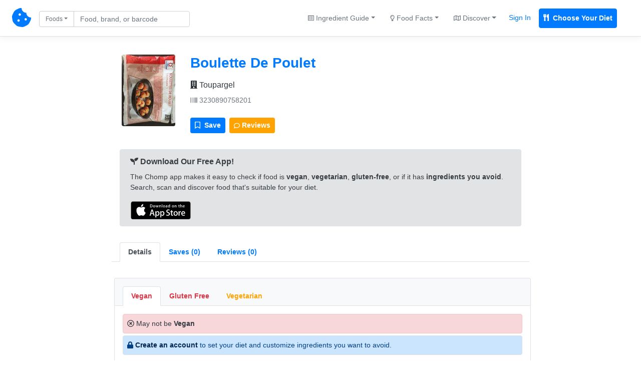

--- FILE ---
content_type: text/html; charset=UTF-8
request_url: https://chompthis.com/product/?id=237775
body_size: 9871
content:





<!doctype html>
<html lang="en">

    <head>

      <!-- Meta -->
<meta charset="utf-8">
<meta name="viewport" content="width=device-width, initial-scale=1, shrink-to-fit=no">
<meta name="description" content="Is Boulette De Poulet Vegan, Vegetarian, or Gluten-Free? We checked the ingredients and have the answer! Boulette De Poulet reviews, nutrition label, product images, allergens, trace ingredients, and more. Made by Toupargel. Barcode 3230890758201.">
<meta name="author" content="Peter Merrill">

      <!-- Title -->
      <title>Boulette De Poulet (3230890758201) - Is it Vegan, Vegetarian, or Gluten-Free? - CHOMP</title>

      <!-- Bootstrap core CSS -->
      <link href="https://chompthis.com/assets/css/bootstrap.min.css" rel="stylesheet">
      <link href="https://chompthis.com/assets/css/custom.css?v=1.3.13" rel="stylesheet">
      
            <!-- Favicons -->
      <link rel="apple-touch-icon" sizes="180x180" href="https://chompthis.com/apple-touch-icon.png">
      <link rel="icon" type="image/png" sizes="32x32" href="https://chompthis.com/favicon-32x32.png">
      <link rel="icon" type="image/png" sizes="16x16" href="https://chompthis.com/favicon-16x16.png">
      <link rel="manifest" href="https://chompthis.com/site.webmanifest">
      <link rel="mask-icon" href="https://chompthis.com/safari-pinned-tab.svg" color="#5bbad5">
      <meta name="msapplication-TileColor" content="#ffffff">
      <meta name="theme-color" content="#ffffff">
      
      <!-- Twitter -->
<meta name="twitter:card" content="summary">
<meta name="twitter:site" content="@Chomp_This_">
<meta name="twitter:creator" content="@Chomp_This_">
<meta name="twitter:title" content="Boulette De Poulet on CHOMP">
<meta name="twitter:description" content="Is Boulette De Poulet Vegan, Vegetarian, or Gluten-Free? We checked the ingredients and have the answer!">
<meta name="twitter:image" content="https://chompthis.com/api/assets/images/product/?i=323/089/075/8201/front_fr.4.200.jpg">

      <!-- Facebook -->
<meta property="og:image:width" content="512">
<meta property="og:image:height" content="512">
<meta property="og:title" content="Boulette De Poulet on CHOMP">
<meta property="og:description" content="Is Boulette De Poulet Vegan, Vegetarian, or Gluten-Free? We checked the ingredients and have the answer!">
<meta property="og:url" content="https://chompthis.com/product/?id=237775">
<meta property="og:image" content="https://chompthis.com/api/assets/images/product/?i=323/089/075/8201/front_fr.4.200.jpg">

            <script src="https://chompthis.com/assets/scripts/jquery-3.2.1.min.js"></script>

      <!-- Icons -->
      <script defer src="https://use.fontawesome.com/releases/v5.1.0/js/all.js" integrity="sha384-3LK/3kTpDE/Pkp8gTNp2gR/2gOiwQ6QaO7Td0zV76UFJVhqLl4Vl3KL1We6q6wR9" crossorigin="anonymous"></script>

      <!-- Moment.js -->
      <!--<script defer src="https://chompthis.com/assets/scripts/moment.min.js?v=1.3.13"></script>
      <script defer src="https://chompthis.com/assets/scripts/moment-timezone-with-data.min.js?v=1.3.13"></script>-->

      <!-- Google Analytics -->
      <script async src="https://www.googletagmanager.com/gtag/js?id=G-J7QJ32PQJC"></script>
      <script>
        window.dataLayer = window.dataLayer || [];
        function gtag(){dataLayer.push(arguments);}
        gtag('js', new Date());
        gtag('config', 'G-J7QJ32PQJC');
      </script>

                      
  </head>
  
    <body>

    <!-- Header -->
        <div id="up" class="d-flex flex-column flex-md-row align-items-center p-3 px-md-4 mb-0 bg-white border-bottom box-shadow">

      <nav class="nav-left my-0 mt-mb-auto">
        <a href="https://chompthis.com">
          <i class="fas fa-cookie-bite fs38"></i>
        </a>
        <a href="https://chompthis.com" class="site-name ml-2 text-dark d-sm-none">CHOMP</a>      </nav>

            <nav class="nav-left my-0 ml-md-3 ml-xs-0 mt-mb-auto">
        <div data-action="https://chompthis.com/search" class="sleek-search nav-search form-inline my-2 my-lg-0">
          <div class="row">
            <div class="input-group search-input col-12 pr-0 pt-1">
              <div class="input-group-prepend">
                <button class="btn btn-outline-secondary dropdown-toggle fs12 current-item" type="button" data-toggle="dropdown" data-target="#navdropdown" aria-haspopup="true" aria-expanded="false">Foods</button>
                                
                                
  <div id="navdropdown" class="search-options nav-dropdown dropdown-menu fs14" data-location="nav">
    <div class="dropdown-item font-weight-bold" data-source="https://chompthis.com/search" data-title="Foods" data-placeholder="Find food by name or barcode"><i class="fas fa-cookie-bite"></i> Search Foods</div>
    <div class="dropdown-item font-weight-bold" data-source="https://chompthis.com/search/list.php" data-title="Lists" data-placeholder="Search for food lists"><i class="far fa-star"></i> Search Food Lists</div>
    <div role="separator" class="dropdown-divider"></div>
    <div class="dropdown-item" data-source="https://chompthis.com/search/brand.php" data-title="Brands" data-placeholder="Search by brand"><i class="fas fa-building"></i> Search Brands</div>
    <div class="dropdown-item" data-source="https://chompthis.com/search/allergen.php" data-title="Allergens" data-placeholder="Search by allergen"><i class="fas fa-allergies"></i> Search Allergens</div>
    <!--<div class="dropdown-item" data-source="https://chompthis.com/search/keyword.php" data-title="Keywords" data-placeholder="Search by keyword"><i class="fas fa-tag"></i> Search Keywords</div>-->
    <div class="dropdown-item" data-source="https://chompthis.com/search/country.php" data-title="Countries" data-placeholder="Search by country"><i class="fas fa-flag"></i> Search Countries</div>
    <div class="dropdown-item" data-source="https://chompthis.com/search/category.php" data-title="Categories" data-placeholder="Search by category"><i class="fas fa-filter"></i> Search Categories</div>
    <div class="dropdown-item" data-source="https://chompthis.com/search/ingredient.php" data-title="Ingredients" data-placeholder="Search by ingredient"><i class="fas fa-mortar-pestle"></i> Search Ingredients</div>
    <div class="dropdown-item" data-source="https://chompthis.com/search/trace.php" data-title="Traces" data-placeholder="Search trace ingredients"><i class="fas fa-user-secret"></i> Trace Ingredients</div>
    <div class="dropdown-item" data-source="https://chompthis.com/search/vitamin.php" data-title="Vitamins" data-placeholder="Search by vitamin"><i class="fas fa-flask"></i> Search by Vitamin</div>
    <div class="dropdown-item" data-source="https://chompthis.com/search/mineral.php" data-title="Minerals" data-placeholder="Search by mineral"><i class="fas fa-tablets"></i> Search by Mineral</div>
    <div class="dropdown-item" data-source="https://chompthis.com/search/palm-oil.php" data-title="Palm Oil" data-placeholder="Search by palm oil"><i class="fas fa-gas-pump"></i> Search by Palm Oil</div>
  </div>

              </div>
              <input id="form_search_term" type="text" name="q" data-parent="nav-search" class="form-control nav-search fs14 py-1 pr-md-5 pr-xs-1" data-error="Invalid search entered." placeholder="Food, brand, or barcode">
            </div>
            <div class="search-button col-2 pl-1 pt-1 d-none">
              <button type="submit" class="btn btn-primary btn-sm btn-send search-internal py-1 fs14">
                <i class="fas fa-search fs14"></i>
              </button>
            </div>
          </div>
        </div>
      </nav>
      
              
  
  <nav class="nav-right my-0 mr-md-3 mr-xs-0 mt-mb-auto mx-sm-auto ml-3 ml-lg-auto text-center">
    <div class="trending-dropdown btn-group">
      <a class="btn btn-link text-secondary dropdown-toggle fs14" href="#" role="button" data-toggle="dropdown" data-target="#trendingdropdown" aria-haspopup="true" aria-expanded="false"><i class="far fa-list-alt fs12"></i> Ingredient Guide</a>
      <div id="trendingdropdown" class="dropdown-menu dropdown-menu-right fs14">
        <a class="dropdown-item font-weight-bold" href="/ingredient/guide.php?id=1">Vegan Guide</a>
        <a class="dropdown-item font-weight-bold" href="/ingredient/guide.php?id=2">Vegetarian Guide</a>
        <a class="dropdown-item font-weight-bold" href="/ingredient/guide.php?id=3">Gluten-Free Guide</a>
        <div role="separator" class="dropdown-divider"></div>
        <a class="dropdown-item" href="/most-common/unfriendly-ingredient.php?id=1">Top Non-Vegan Ingredients</a>
        <a class="dropdown-item" href="/most-common/unfriendly-ingredient.php?id=2">Top Non-Vegetarian Ingredients</a>
        <a class="dropdown-item" href="/most-common/unfriendly-ingredient.php?id=3">Top Non-Gluten-Free Ingredients</a>
      </div>
    </div><!--//.trending-dropdown-->
    <div class="overview-dropdown btn-group">
      <a class="btn btn-link text-secondary dropdown-toggle fs14" href="#" role="button" data-toggle="dropdown" data-target="#overviewdropdown" aria-haspopup="true" aria-expanded="false"><i class="far fa-lightbulb fs12"></i> Food Facts</a>
      <div id="overviewdropdown" class="dropdown-menu dropdown-menu-right fs14">
        <a class="dropdown-item" href="/most-common">Quick Facts</a>
        <a class="dropdown-item" href="/product/most-popular.php?n=Vegan">Popular Vegan Foods</a>
        <a class="dropdown-item" href="/product/most-popular.php?n=Vegetarian">Popular Vegetarian Foods</a>
        <a class="dropdown-item" href="/product/most-popular.php?n=Gluten Free">Popular Gluten-Free Foods</a>
        <div role="separator" class="dropdown-divider"></div>
        <a class="dropdown-item" href="/most-common/brand.php"><i class="fas fa-building"></i> Top Brands</a>
        <a class="dropdown-item" href="/most-common/allergen.php"><i class="fas fa-allergies"></i> Top Allergens</a>
        <a class="dropdown-item" href="/most-common/chosen-lifestyle.php"><i class="fas fa-briefcase-medical"></i> Popular Diets</a>
        <a class="dropdown-item" href="/most-common/keyword.php"><i class="fas fa-tag"></i> Food Keywords</a>
        <a class="dropdown-item" href="/most-common/category.php"><i class="fas fa-list-ol"></i> Food Categories</a>
        <a class="dropdown-item" href="/most-common/trace.php"><i class="fas fa-user-secret"></i> Trace Ingredients</a>
        <a class="dropdown-item" href="/most-common/lifestyle.php"><i class="fas fa-utensils"></i> Lifestyles & Diets</a>
        <a class="dropdown-item" href="/most-common/country.php"><i class="fas fa-flag"></i> Popular Countries</a>
        <a class="dropdown-item" href="/most-common/vitamin.php"><i class="fas fa-flask"></i> Common Vitamins</a>
        <a class="dropdown-item" href="/most-common/mineral.php"><i class="fas fa-tablets"></i> Common Minerals</a>
        <a class="dropdown-item" href="/most-common/palm-oil.php"><i class="fas fa-gas-pump"></i> Palm Oil Ingredients</a>
        <a class="dropdown-item" href="/most-common/unfriendly-ingredient.php"><i class="fas fa-mortar-pestle"></i> Top Banned Ingredients</a>
        <a class="dropdown-item" href="/most-common/ingredient-to-avoid.php"><i class="fas fa-ban"></i> Ingredients Users Avoid</a>
      </div>
    </div><!--//.overview-dropdown-->
    <div class="discover-dropdown btn-group">
      <a class="btn btn-link text-secondary dropdown-toggle fs14" href="#" role="button" data-toggle="dropdown" data-target="#discoverDropdown" aria-haspopup="true" aria-expanded="false"><i class="far fa-map fs12"></i> Discover</a>
      <div id="discoverDropdown" class="dropdown-menu dropdown-menu-right fs14">
        <a class="dropdown-item" href="/list/discover.php">
          <i class="far fa-star fs12"></i> Food Lists
        </a>
        <a class="dropdown-item" href="/review/discover.php">
          <i class="far fa-comment fs12"></i> Food Reviews
        </a>
      </div>
    </div><!--//.discover-dropdown-->
    <div class="btn-group">
      <a class="p-2 text-primary fs14 mr-2 sign_in" href="/account/signin.php">Sign In</a>
      <a class="p-2 text-white fs14 bg-primary border border-primary font-weight-bold rounded mr-2 register" href="/account/register.php"><i class="fas fa-utensils mr-1"></i> Choose Your Diet</a>
    </div>
  </nav>

  
      
    </div>
    
    <!-- Global site messages -->
          <div class="container-fluid site-messages d-none">
        <div class="row">
          <div class="col-12 alert alert-secondary rounded-0 account-verified mb-0 d-none"></div>
          <div class="col-12 response-container px-0 d-none"></div>
        </div>
      </div>
    
    <!-- Container -->
    <div class="container-fluid">

      <!-- Main content -->
      
<div class="row">
  <div class="row col-xs-12 col-sm-12 col-lg-10 mx-auto">

    <!-- Product page -->
    <div class="row product-page left-panel col-xs-10 col-sm-10 col-lg-10 mx-auto mt-3">

      <!-- Product card -->
      <div class="card mb-4 p-0 col-12 bg-white border-0">

        <!-- Card header -->
        <div class="card-header bg-white border-bottom-0 pb-0">
          <div class="row">
                        <div class="col-xs-12 col-sm-12 col-lg-2 py-2 text-center">
              <img class="product-image rounded" src="[data-uri]" data-src="https://chompthis.com/api/assets/images/product/?i=323/089/075/8201/front_fr.4.200.jpg" alt="Boulette De Poulet Report Card">
            </div>
            <div class="col-xs-12 col-sm-12 col-lg-10 pt-2">
            
              <!-- Product name, brands, barcode -->
              <div class="name pb-2">
                <a href="https://chompthis.com/product/?id=237775"><h3 class="mb-0 font-weight-bold">Boulette De Poulet</h3></a>
                                <div class="brand w-100 pt-3">
                  <a href="https://chompthis.com/search/brand.php?q=Toupargel" class="text-dark fs16"><i class="fas fa-building"></i> Toupargel</a>
                </div>
                                <div class="barcode w-100 pt-2"><a href="https://chompthis.com/product/?b=3230890758201" class="text-secondary fs14"><i class="fas fa-barcode"></i> 3230890758201</a></div>
              </div><!--//.name-->

              <div class="addthis_inline_share_toolbox mb-0" data-url="https://chompthis.com/product/?id=237775" data-title="Boulette De Poulet - CHOMP" data-description="Boulette De Poulet (3230890758201) Reviews - Vegan, Vegetarian, or Gluten-Free?" data-image="https://chompthis.com/api/assets/images/product/?i=323/089/075/8201/front_fr.4.200.jpg"></div><!--//.addthis-->

              <div class="row mt-3">
                <div class="col-12 mb-2 pr-0">
                  <div class="btn-toolbar" role="toolbar" aria-label="Toolbar with button groups">
                    <div class="btn-group mr-2" role="group" aria-label="First group">
                      <!-- List modal controller -->
                      <div data-toggle="modal" data-target="#boulettedepoulet3230890758201" data-controller="boulettedepoulet3230890758201" data-is-on-list="" class="list-icon-container boulettedepoulet3230890758201">
                        <button class="list-icon boulettedepoulet3230890758201 btn btn-sm btn-primary fs14 text-white" data-product-name="Boulette De Poulet" data-barcode="3230890758201">
                          <i class="far fa-bookmark mr-1 fs14"></i> <span class="icon-text fs14"> Save</span>
                        </button>
                      </div><!--//.list-icon-container-->
                    </div>
                    <div class="btn-group mr-2" role="group" aria-label="Second group">
                      <button id="open-reviews-tab" data-controls="reviews3230890758201-tab" class="btn btn-warning btn-sm fs14 font-weight-bold text-white"><i class="far fa-comment fs12"></i> Reviews</button>
                    </div>
                  </div>
                </div>
              </div>

            </div><!--//.col-10/12-->
          </div><!--//.row-->
        </div><!--//.card-header-->

        <!-- Card body -->
        <div class="card-body px-0 pt-2 pb-0 bg-white">

                                          <div class="app-promo row col-12 px-0 px-md-3 mx-auto mt-3">
    <div role="alert" class="alert alert-secondary border w-100">
      <p class="mb-2 fs15 font-weight-bold"><i class="fas fa-seedling"></i> Download Our Free App!</p>
      <p class="mb-3 fs14">The Chomp app makes it easy to check if food is <strong>vegan</strong>, <strong>vegetarian</strong>, <strong>gluten-free</strong>, or if it has <strong>ingredients you avoid</strong>. Search, scan and discover food that's suitable for your diet.</p>
      <p class="mb-0 font-weight-bold">
        <a href="https://itunes.apple.com/app/id1500216202" class="btn btn-sm pl-0 py-0"><img src="https://chompthis.com/assets/images/app/svg/app-store-badge.svg" alt="Download Chomp on the App Store" style="width:120px;"></a>
        <!--<a href="https://play.google.com/store/apps/details?id=app.chompthis.com" class="btn btn-sm pl-0 py-0"><img src="https://chompthis.com/assets/images/app/svg/google-play-badge.svg" alt="Download Chomp on Google Play" style="width:120px;"></a>-->
      </p>
    </div>
  </div><!--//.app-promo-->
          
          <ul class="nav nav-tabs px-3 pt-3" id="tabMain" role="tablist">
            <li class="nav-item"><a class="nav-link active font-weight-bold fs14" id="overview3230890758201-tab" data-toggle="tab" href="#overview3230890758201" role="tab" aria-controls="overview3230890758201" aria-selected="false">Details</a></li>
            <li class="nav-item"><a class="nav-link font-weight-bold fs14" id="lists3230890758201-tab" data-toggle="tab" href="#lists3230890758201" role="tab" aria-controls="lists3230890758201" aria-selected="false"><div class="d-none d-lg-block">Saves (0)</div><div class="sm-item">Saves (0)</div></a></li>
            <li class="nav-item"><a class="nav-link font-weight-bold fs14" id="reviews3230890758201-tab" data-toggle="tab" href="#reviews3230890758201" role="tab" aria-controls="reviews3230890758201" aria-selected="false"><div class="d-none d-lg-block">Reviews (0)</div><div class="sm-item">Reviews (0)</div></a></li>
          </ul><!--//#tabMain-->

          <div class="tab-content bg-white fs14" id="tabMainContent">

            <!-- Overview -->
            <div class="tab-pane fade active show py-3 px-3" id="overview3230890758201" role="tabpanel" aria-labelledby="overview3230890758201-tab">
              <div class="row">
                <div class="col-12 mx-1 px-0">

                                                                                                                    
                  <!-- Lifestyle tabs -->
                  <div id="lifestyles">
                    <ul class="nav nav-tabs mt-3 px-3 pt-3 bg-light border border-bottom-0 rounded-top fs14" id="tabBannedIngredients" role="tablist">
                                              
                                                                                
                                                                                
                          
                          
                          <li class="nav-item"><a class="nav-link font-weight-bold text-danger" id="vegan3230890758201-tab" data-ban-level="0" data-toggle="tab" href="#vegan3230890758201" role="tab" aria-controls="vegan3230890758201" aria-selected="false">Vegan</a></li><!--//.nav-link-->
                        
                                                                                
                                                                                
                          
                          
                          <li class="nav-item"><a class="nav-link font-weight-bold text-danger" id="gluten-free3230890758201-tab" data-ban-level="0" data-toggle="tab" href="#gluten-free3230890758201" role="tab" aria-controls="gluten-free3230890758201" aria-selected="false">Gluten Free</a></li><!--//.nav-link-->
                        
                                                                                
                                                                                
                          
                                                                                
                          <li class="nav-item"><a class="nav-link font-weight-bold text-warning" id="vegetarian3230890758201-tab" data-ban-level="1" data-toggle="tab" href="#vegetarian3230890758201" role="tab" aria-controls="vegetarian3230890758201" aria-selected="false">Vegetarian</a></li><!--//.nav-link-->
                                                                  </ul><!--//#tabBannedIngredients-->

                    <!-- Lifestyle description/banned ingredients -->
                    <div class="tab-content bg-white rounded-bottom border mb-3 fs14" id="tabBannedIngredientsContent">
                                              
                        <div class="tab-pane fade px-3" id="vegan3230890758201" role="tabpanel" aria-labelledby="vegan3230890758201-tab">

                          
                          
                          <div class="lifestyle w-100 text-secondary pt-3 pb-2">

                            
                                                                                                                            
                                                              <p class="alert alert-danger text-dark mb-1 p-2"><i class="far fa-times-circle"></i> May not be <b>Vegan</b></p>
                              
                              

                              <p class="alert alert-primary border mb-1 p-2"><i class="fas fa-lock"></i> <a href="https://chompthis.com/account/register.php?ref=product-page" class="alert-link">Create an account</a> to set your diet and customize ingredients you want to avoid.</p>
                              <p class="addthis_inline_share_toolbox mb-1 pt-2" data-url="https://chompthis.com/product/?id=237775" data-title="Boulette De Poulet is not Vegan!" data-description="Boulette De Poulet is not Vegan!" data-image="https://chompthis.com/api/assets/images/product/?i=323/089/075/8201/front_fr.4.200.jpg"></p>

                                                      </div><!--//.lifestyle-->

                          
                                                                                                              
                              <ul class="banned-ingredients list-group list-group-flush pt-2 fs14">
                              
                                
                                <p class="mb-1 font-weight-bold text-secondary fs14"><i class="far fa-flag fs14"></i> Flagged Ingredients</p>
                                                                                                  
                                <li class="ingredient list-group-item px-2">
                                  <a href="https://chompthis.com/ingredient/?id=93" class="text-white font-weight-bold text-danger" data-lifestyle="Vegan" data-barcode="3230890758201">Milk</a> - <span class="text-secondary">Not vegan if derived from an animal. Check the ingredients.</span>
                                </li><!--//.ingredient-->

                                
                              
                              
                              
                            
                              
                              
                              
                              
                            
                              
                              
                              
                              </ul><!--//.banned-ingredients-->
                                                      
                                                    <!-- Lifestyle: Report inaccuracy -->
                          <div class="report w-100 pb-2">
                            <button class="report-inaccuracy vegan-3230890758201 btn btn-link btn-sm text-secondary p-0 fs12" data-inaccuracy="Vegan" data-barcode="3230890758201"><small>Report</small></button>
                            <div class="report-outcome small vegan-3230890758201"></div>
                          </div><!--//.report-->
                          
                        </div><!--//.tab-pane-->
                        
                        <div class="tab-pane fade px-3" id="gluten-free3230890758201" role="tabpanel" aria-labelledby="gluten-free3230890758201-tab">

                          
                          
                          <div class="lifestyle w-100 text-secondary pt-3 pb-2">

                            
                                                                                                                            
                                                              <p class="alert alert-danger text-dark mb-1 p-2"><i class="far fa-times-circle"></i> May not be <b>Gluten Free</b></p>
                              
                              

                              <p class="alert alert-primary border mb-1 p-2"><i class="fas fa-lock"></i> <a href="https://chompthis.com/account/register.php?ref=product-page" class="alert-link">Create an account</a> to set your diet and customize ingredients you want to avoid.</p>
                              <p class="addthis_inline_share_toolbox mb-1 pt-2" data-url="https://chompthis.com/product/?id=237775" data-title="Boulette De Poulet is not Gluten Free!" data-description="Boulette De Poulet is not Gluten Free!" data-image="https://chompthis.com/api/assets/images/product/?i=323/089/075/8201/front_fr.4.200.jpg"></p>

                                                      </div><!--//.lifestyle-->

                          
                                                                                                              
                              <ul class="banned-ingredients list-group list-group-flush pt-2 fs14">
                              
                                                                                            
                              
                            
                              
                              
                                
                                <p class="mb-1 font-weight-bold text-secondary fs14"><i class="far fa-flag fs14"></i> Flagged Ingredients</p>
                                                                                                  
                                <li class="ingredient list-group-item px-2">
                                  <a href="https://chompthis.com/ingredient/?id=674" class="text-white font-weight-bold text-warning" data-lifestyle="Gluten Free" data-barcode="3230890758201">Marinade</a> - <span class="text-secondary">May contain malt vinegar, soy sauce, flour.</span>
                                </li><!--//.ingredient-->

                                
                              
                              
                              
                            
                              
                              
                                
                                
                                                                                                  
                                <li class="ingredient list-group-item px-2">
                                  <a href="https://chompthis.com/ingredient/?id=713" class="text-white font-weight-bold text-danger" data-lifestyle="Gluten Free" data-barcode="3230890758201">Gluten</a> - <span class="text-secondary">Gluten is a general name for the proteins found in different forms of wheat.</span>
                                </li><!--//.ingredient-->

                                
                              
                              
                              </ul><!--//.banned-ingredients-->
                                                      
                                                    <!-- Lifestyle: Report inaccuracy -->
                          <div class="report w-100 pb-2">
                            <button class="report-inaccuracy gluten-free-3230890758201 btn btn-link btn-sm text-secondary p-0 fs12" data-inaccuracy="Gluten Free" data-barcode="3230890758201"><small>Report</small></button>
                            <div class="report-outcome small gluten-free-3230890758201"></div>
                          </div><!--//.report-->
                          
                        </div><!--//.tab-pane-->
                        
                        <div class="tab-pane fade px-3" id="vegetarian3230890758201" role="tabpanel" aria-labelledby="vegetarian3230890758201-tab">

                          
                          
                          <div class="lifestyle w-100 text-secondary pt-3 pb-2">

                            
                                                                                                                            
                                                              <p class="alert alert-warning text-dark mb-1 p-2"><i class="far fa-question-circle"></i> Possibly <b>Vegetarian</b></p>
                                                                <p class="alert alert-light border text-secondary mb-1 p-2"><i class="fas fa-exclamation-circle"></i> This product appears to be sold in more non-English speaking countries. The Vegetarian grade may be inaccurate.</p>
                                                              
                              

                              <p class="alert alert-primary border mb-1 p-2"><i class="fas fa-lock"></i> <a href="https://chompthis.com/account/register.php?ref=product-page" class="alert-link">Create an account</a> to set your diet and customize ingredients you want to avoid.</p>
                              <p class="addthis_inline_share_toolbox mb-1 pt-2" data-url="https://chompthis.com/product/?id=237775" data-title="Boulette De Poulet is possibly Vegetarian!" data-description="Boulette De Poulet is possibly Vegetarian!" data-image="https://chompthis.com/api/assets/images/product/?i=323/089/075/8201/front_fr.4.200.jpg"></p>

                                                      </div><!--//.lifestyle-->

                          
                                                                                                              
                              <ul class="banned-ingredients list-group list-group-flush pt-2 fs14">
                              
                                                                                            
                              
                            
                              
                              
                                                                                            
                              
                            
                              
                              
                                                                                            
                              </ul><!--//.banned-ingredients-->
                                                      
                                                    <!-- Lifestyle: Report inaccuracy -->
                          <div class="report w-100 pb-2">
                            <button class="report-inaccuracy vegetarian-3230890758201 btn btn-link btn-sm text-secondary p-0 fs12" data-inaccuracy="Vegetarian" data-barcode="3230890758201"><small>Report</small></button>
                            <div class="report-outcome small vegetarian-3230890758201"></div>
                          </div><!--//.report-->
                          
                        </div><!--//.tab-pane-->
                                                                  </div><!--//#tabBannedIngredientsContent-->
                  </div><!--//#lifestyles-->

                  <!-- Ingredients tab -->
                  <div id="ingredients pt-2">
                    <!-- Ingredients content -->
                    <div class="tab-content mb-3">
                      <div class="tab-pane fade show active py-3 px-0" id="ingredients3230890758201" role="tabpanel" aria-labelledby="ingredients3230890758201-tab">

                                                  <p class="ingredient-list mb-1 fs16"><b><i class="fas fa-mortar-pestle"></i> Ingredients:</b> pRÉPARATiON DE VIANDE BLANCHE DE POVLET HACHÉE, MARINÉE, ASSAISONNÉE, CUITE ET SURGELEE. ((42,fQÉ.aenb9 : viande blanche de poulet hachée (70%), eau, ui e végétale de tournesol non hydrogénée, chapelure (farine de <span class="allergen">blé</span>, eau, sel), préparation pour <a href="https://chompthis.com/ingredient/?id=674" class="font-weight-bold text-warning" data-toggle="tooltip" data-placement="bottom" title="This ingredient may be considered friendly. Check the list above to see the flagged lifestyle.">marinade</a> (3%) {sel, tomates en oudre, sucre (contient <span class="allergen">sulfites</span>), maltodextrine de b é, ail en poudre contient sulfites), oignons en poudre, Valeurs nutHtionn&s épices, olives noires en poudre (olives noires, sel), arômes naturels, plantes mo ennes Energie 915 kJ/220 1 aromatiques, huile d&#039;olive, légumes extrait de Mafières rasses 14,9 déshydratés, colorant paprika), olives noires en rondelles (olives Dont : noires, sel), <span class="allergen">fibre de blé</span>, fécule de pomme acides ras saturés 3,7 Guci es de terre, sel. Dont : Contient : <a href="https://chompthis.com/ingredient/?id=713" class="font-weight-bold text-danger" data-toggle="tooltip" data-placement="bottom" title="This ingredient isn't considered friendly. Check the list above to see the flagged lifestyle.">gluten</a> et <span class="allergen">sulfites</span>. Traces éventuelles de <span class="allergen">soja</span>, <span class="allergen">lait</span>, <span class="allergen">céleri</span> et Fibres alirrH1tair3 2,3</p>
                        
                        <!-- Ingredients: Report inaccuracy -->
                        <div class="report w-100">
                          <button class="report-inaccuracy ingredients-3230890758201 btn btn-link btn-sm text-secondary p-0 fs12" data-inaccuracy="Ingredients" data-barcode="3230890758201"><small>Report</small></button>
                          <div class="report-outcome small ingredients-3230890758201"></div>
                        </div><!--//.report-->
                        
                                                                            <p class="mb-0 pt-3">
                            <span class="font-weight-bold"><i class="fas fa-allergies"></i> Allergens:</span>
                                                        <a href="https://chompthis.com/search/allergen.php?q=Gluten">Gluten</a>,                                                         <a href="https://chompthis.com/search/allergen.php?q=Sulphur Dioxide And Sulphites">Sulphur Dioxide And Sulphites</a>                                                      </p>
                                                    <p class="text-secondary p-0 mt-1 mb-2">Please take necessary precautions if you have allergies to any of the listed ingredients. Allergens are <span class="allergen">italicized</span> in the ingredients.</p>
                        
                                                                            <p class="mb-0 pt-3">
                            <span class="font-weight-bold"><i class="fas fa-user-secret"></i> Traces:</span>
                                                        <a href="https://chompthis.com/search/trace.php?q=Celery" class="trace">Celery</a>,                                                         <a href="https://chompthis.com/search/trace.php?q=Milk" class="trace">Milk</a>,                                                         <a href="https://chompthis.com/search/trace.php?q=Soybeans" class="trace">Soybeans</a>                                                      </p>
                                                    <p class="text-secondary p-0 mt-1 mb-1">This product may contain trace amounts of these ingredients.</p>
                                                    <p class="text-secondary p-0 mt-1 mb-2"><a href="https://chompthis.com/account/register.php">Create an account</a> to avoid trace ingredients that aren't compatible with your diet.</p>                        
                        
                      </div><!--//.tab-pane-->

                    </div><!--//#tabIngredientsContent-->
                  </div><!--//#ingredients-->

                  <!-- Related Products-->
                  <!--
                  <div id="relatedproducts">
                    <strong><i class="fas fa-link"></i> Related Products</strong>
                    <div class="tab-content mb-3 p-3 fs12">
                                                                                                          </div>
                  </div>
                  -->
                  <!--//Related Products-->

                  <!-- Nutrition Facts tab -->
                  <div id="nutrition">
                    <!-- Nutrition Facts, Vitamins, Minerals -->
                    <div class="tab-content mb-3" id="tabNutritionContent">

                      <!-- Nutrition Facts-->
                      <div class="tab-pane fade show active py-3 px-0" id="nutrition3230890758201" role="tabpanel" aria-labelledby="nutrition3230890758201-tab">
                                                <table class="table table-responsive-md border mb-1 rounded">
                          <thead class="thead-light">
                            <tr>
                              <th scope="col"><i class="fas fa-utensils"></i> Nutrition Label</th>
                              <th scope="col">As sold for 100 g / 100 ml</th>
                              <th scope="col"></th>
                            </tr>
                          </thead>
                          <tbody>
                          
                            
                                                                                                                                            
                            
                            
                            
                            <tr>
                              <th scope="row" class="bg-light">Energy</th>
                              <td>920 <span class="text-secondary small">(kj)</span></td>
                              <td>
                                &nbsp;                              </td>
                            </tr>
                          
                            
                                                                                                                                            
                            
                            
                            
                            <tr>
                              <th scope="row" class="bg-light">Fat</th>
                              <td>14.9 <span class="text-secondary small">(g)</span></td>
                              <td>
                                &nbsp;                              </td>
                            </tr>
                          
                            
                                                                                                                                            
                            
                            
                            
                            <tr>
                              <th scope="row" class="bg-light">Saturated Fat</th>
                              <td>3.7 <span class="text-secondary small">(g)</span></td>
                              <td>
                                &nbsp;                              </td>
                            </tr>
                          
                            
                                                                                                                                            
                            
                            
                            
                            <tr>
                              <th scope="row" class="bg-light">Carbohydrates</th>
                              <td>4.9 <span class="text-secondary small">(g)</span></td>
                              <td>
                                &nbsp;                              </td>
                            </tr>
                          
                            
                                                                                                                                            
                            
                            
                            
                            <tr>
                              <th scope="row" class="bg-light">Sugars</th>
                              <td>0.9 <span class="text-secondary small">(g)</span></td>
                              <td>
                                &nbsp;                              </td>
                            </tr>
                          
                            
                                                                                                                                            
                            
                            
                            
                            <tr>
                              <th scope="row" class="bg-light">Fiber</th>
                              <td>2.3 <span class="text-secondary small">(g)</span></td>
                              <td>
                                &nbsp;                              </td>
                            </tr>
                          
                            
                                                                                                                                            
                            
                            
                            
                            <tr>
                              <th scope="row" class="bg-light">Proteins</th>
                              <td>15.4 <span class="text-secondary small">(g)</span></td>
                              <td>
                                &nbsp;                              </td>
                            </tr>
                          
                            
                                                                                                                                            
                            
                            
                            
                            <tr>
                              <th scope="row" class="bg-light">Salt</th>
                              <td>1.4 <span class="text-secondary small">(g)</span></td>
                              <td>
                                &nbsp;                              </td>
                            </tr>
                          
                            
                                                                                                                                            
                            
                            
                            
                            <tr>
                              <th scope="row" class="bg-light">Sodium</th>
                              <td>0.551 <span class="text-secondary small">(g)</span></td>
                              <td>
                                &nbsp;                              </td>
                            </tr>
                                                    </tbody>
                        </table>

                          <!-- Nutrition Facts: Report inaccuracy -->
                          <div class="report w-100">
                            <button class="report-inaccuracy nutrition-3230890758201 btn btn-link btn-sm text-secondary p-0 fs12" data-inaccuracy="Nutrition" data-barcode="3230890758201"><small>Report</small></button>
                            <div class="report-outcome small nutrition-3230890758201"></div>
                          </div><!--//.report-->
                        
                        
                      </div><!--//#nutrition-->

                    </div><!--//#tabNutritionContent-->
                  </div><!--//#nutrition-->

                                    <div id="images">
                    <strong>Product Photos</strong>
                    <!-- Images content -->
                    <div class="tab-content mb-3 fs12" id="tabImagesContent">
                      <div class="tab-pane fade show active pt-3 px-3" id="images3230890758201" role="tabpanel" aria-labelledby="images3230890758201-tab">
                        <div class="row">
                                                      <!-- Images: Front -->
                                                        <div class="col-xs-12 col-sm-12 col-lg-3 text-center">
                              <img src="[data-uri]" data-src="https://chompthis.com/api/assets/images/product/?i=323/089/075/8201/front_fr.4.200.jpg" class="border rounded product-image" alt="Boulette De Poulet">
                              <p class="text-secondary fs12">Front</p>
                            </div>
                                                      
                          
                                                      <!-- Images: ingredients -->
                                                        <div class="col-xs-12 col-sm-12 col-lg-3 text-center">
                              <img src="[data-uri]" data-src="https://chompthis.com/api/assets/images/product/?i=323/089/075/8201/ingredients_fr.7.200.jpg" class="border rounded product-image" alt="Boulette De Poulet Ingredients">
                              <p class="text-secondary fs12">Ingredients</p>
                            </div>
                                                                              </div><!--//.row-->
                      </div> <!--//.tab-pane-->
                    </div><!--//#tabsImagesContent-->
                  </div><!--//#images-->
                  
                  <!-- More Info tab -->
                  <div id="more">
                    <!-- More Info content -->
                    <div class="tab-content mb-3" id="tabMoreInfoContent">

                      <!-- General Info -->
                      <div class="tab-pane fade show active pt-2" id="more3230890758201" role="tabpanel" aria-labelledby="more3230890758201-tab">
                        <ul class="list-group list-group-flush">

                                                    <li class="brands-list list-group-item px-0 py-3">
                            <!-- Brands -->
                            <p class="mb-1">
                              <span class="font-weight-bold"><i class="fas fa-building"></i> Brands:</span>
                                                            <a href="https://chompthis.com/search/brand.php?q=Toupargel" class="brands">Toupargel</a>                                                          </p>
                          </li><!--//.brands-list-->
                          
                                                    <li class="countries-list list-group-item px-0 py-3">
                            <!-- Countries -->
                            <p class="mb-1">
                              <span class="font-weight-bold"><i class="fas fa-flag"></i> Countries:</span>
                                                            <a href="https://chompthis.com/search/country.php?q=France" class="country">France</a>                                                          </p>
                          </li><!--//.countries-list-->
                          
                          
                                                    <li class="keywords-list list-group-item px-0 py-3">
                            <!-- Categories -->
                            <p class="mb-1">
                              <span class="font-weight-bold"><i class="fas fa-tag"></i> Keywords:</span>
                                                            Boulette,                                                             De,                                                             Poulet,                                                             Toupargel                                                          </p>
                          </li><!--//.keywords-list-->
                          
                        </ul>
                      </div><!--//#more-->

                      
                    </div><!--//#tabMoreInfoContent-->
                  </div>
                </div>
              </div><!--//#more-->
            </div><!--//#overview-->

            <div class="tab-pane fade py-3 px-3" id="lists3230890758201" role="tabpanel" aria-labelledby="lists3230890758201-tab">
              <div class="row">
                <div class="col-12">
                                    <div class="list-group list-group-flush list-item">
                    <div class="list-group-item list-group-item-action flex-column align-items-start px-1">
                      <div class="d-flex w-100 justify-content-between font-weight-bold">No lists yet...</div>
                      <div class="list-details">
                        <p class="mb-1">This product hasn't been added to any lists. Be the first?</p>
                        <!-- List modal controller -->
                        <div data-toggle="modal" data-target="#boulettedepoulet3230890758201" data-controller="boulettedepoulet3230890758201" data-is-on-list="" class="list-icon-container boulettedepoulet3230890758201">
                          <button class="list-icon boulettedepoulet3230890758201 btn btn-outline-primary btn-sm fs12" data-product-name="Boulette De Poulet" data-barcode="3230890758201">
                            <i class="far fa-bookmark mr-1 fs12"></i> <span class="icon-text fs12"> Save</span>
                          </button>
                        </div><!--//.list-icon-container-->
                      </div>
                    </div>
                  </div>
                                  </div>
              </div>
            </div><!--//#lists-->

            <div class="tab-pane fade py-3 px-3" id="reviews3230890758201" role="tabpanel" aria-labelledby="reviews3230890758201-tab">
              <div class="row">
                <div class="col-12">

                  <div class="leave-review row">
                                        <div class="col-12 mb-3">
                      <div class="alert alert-info mb-0">
                        <i class="fas fa-lock"></i> Please <a href="https://chompthis.com/account/signin.php" class="alert-link">log in</a> or <a href="https://chompthis.com/account/register.php" class="alert-link">sign up</a> to review Boulette De Poulet.
                      </div>
                    </div>
                                      </div><!--//.leave-review-->

                  <div class="reviews-list row fs16 px-3">
                    <div class="col-12 font-weight-bold border-bottom pb-1 px-0">Reviews</div>
                                        <div class="col-12 px-0">
                                          <div class="list-group list-group-flush review-item">
                        <div class="list-group-item list-group-item-action flex-column align-items-start px-1">
                          <div class="d-flex w-100 justify-content-between font-weight-bold">No reviews yet...</div>
                          <div class="review-details">
                            <p class="mb-1">Be the first to write one!</p>
                          </div>
                        </div>
                      </div>
                                        </div>
                  </div><!--//.reviews-list-->

                </div>
              </div>
            </div><!--//#reviews-->

          </div><!--//#main-->

          <!-- Lists modal -->
          <div class="list-modal-container boulettedepoulet3230890758201 d-none fs12"></div><!--//.list-modal-container-->

          <!-- Product lists -->
          <div class="product-lists boulettedepoulet3230890758201 d-none" data-controller="boulettedepoulet3230890758201" data-barcode="3230890758201" data-product-id="237775">
                      </div><!--//product-lists-->

        </div><!--//.card-body-->

      </div><!--//.card-->

    </div><!--//.product-page-->

    <!-- 160x600-->
    <!--
    <div class="right-panel row col-xs-2 col-sm-2 col-lg-2 mx-auto mt-3">
          </div>
    -->
    <!--// 160x600-->

  </div>
</div>

      <!-- Footer -->
            <footer class="site-footer row col-xs-10 col-sm-10 col-lg-8 mx-auto mt-5 pt-3 pb-3">
        <div class="col-12 mt-3 text-center">
          <div class="col-12 pt-3">
            <a href="https://chompthis.com/api?r=chomp-foot" class="mx-2 badge badge-primary font-weight-bold" target="_blank" rel="noopener noreferrer">Food API</a>
            <!--<a href="https://chompthis.com/api/recipes/?r=chomp-foot" class="mx-2 badge badge-dark font-weight-bold" target="_blank" rel="noopener noreferrer">Recipe API</a>-->
            <a href="https://chompthis.com/service/food-data.php?r=chomp-foot" class="mx-2 badge badge-success text-white font-weight-bold" target="_blank" rel="noopener noreferrer">Database Licensing</a>
            <a href="https://chompthis.com/contact.php" class="mx-2 text-secondary">Contact</a>
          </div>
          <div class="col-12 pt-3 fs12">
            <a href="https://chompthis.com/about-us.php" class="mx-2 text-secondary d-none">About Us</a>
            <a href="https://chompthis.com/faq.php" class="mx-2 text-secondary">FAQ</a>
            <!--<a href="https://prkit.co/MooruLhH/about" target="_blank" rel="noopener noreferrer nofollow" class="mx-2 text-secondary">Press</a>-->
            <a href="https://chompthis.com/ingredient/guide.php" class="mx-2 text-secondary">Ingredient Guide</a>
            <a href="https://chompthis.com/terms.php" class="mx-2 text-secondary">Terms</a>
          </div>
          <div class="col-12 pt-3 fs16">
            <a href="https://itunes.apple.com/app/id1500216202" class="btn btn-sm"><img src="https://chompthis.com/assets/images/app/svg/app-store-badge.svg" alt="Download Chomp on the App Store" style="width:150px"></a>
            <!--<a href="https://play.google.com/store/apps/details?id=app.chompthis.com" class="btn btn-sm"><img src="https://chompthis.com/assets/images/app/svg/google-play-badge.svg" alt="Download Chomp on Google Play" style="width:150px"></a>-->
          </div>
          <div class="col-12 pt-3">
            <a class="p-2 text-dark" href="https://twitter.com/chomp_this_" target="_blank" rel="noopener"><i class="fab fa-twitter-square fs20"></i></a>
            <a class="p-2 text-dark" href="https://www.facebook.com/chomp.this" target="_blank" rel="noopener"><i class="fab fa-facebook-square fs20"></i></a>
            <a class="p-2 text-dark" href="https://www.instagram.com/chomp.this" target="_blank" rel="noopener"><i class="fab fa-instagram fs20"></i></a>
          </div>
          <div class="col-12 pt-3 pb-1">
            <a href="#up" class="text-secondary fs11">&uarr; Back to top</a>
          </div>
        </div>
      </footer>
      
    </div><!--//.container-->

    <!-- Scripts -->
        <script src="https://code.jquery.com/jquery-3.2.1.min.js" integrity="sha256-hwg4gsxgFZhOsEEamdOYGBf13FyQuiTwlAQgxVSNgt4=" crossorigin="anonymous"></script>

          <script src="https://cdnjs.cloudflare.com/ajax/libs/popper.js/1.12.9/umd/popper.min.js" integrity="sha384-ApNbgh9B+Y1QKtv3Rn7W3mgPxhU9K/ScQsAP7hUibX39j7fakFPskvXusvfa0b4Q" crossorigin="anonymous"></script>
      <script src="https://cdnjs.cloudflare.com/ajax/libs/tether/1.4.4/js/tether.min.js" integrity="sha256-m2ByX2d6bw2LPNGOjjELQGPrn6XyouMV9RuVzKhJ5hA=" crossorigin="anonymous"></script>
    
    <script src="https://maxcdn.bootstrapcdn.com/bootstrap/4.0.0-alpha.6/js/bootstrap.min.js" integrity="sha384-vBWWzlZJ8ea9aCX4pEW3rVHjgjt7zpkNpZk+02D9phzyeVkE+jo0ieGizqPLForn" crossorigin="anonymous"></script>
    <script src="https://chompthis.com/assets/scripts/settings.min.js?v=1.3.13"></script>
    <script defer src="https://chompthis.com/assets/scripts/lockr.js?v=1.3.13"></script>
    <!--<script defer src="https://chompthis.com/assets/scripts/notifications.js?v=1.3.13"></script>-->
    <script defer src="https://chompthis.com/assets/scripts/navigation.js?v=1.3.13"></script>
    <script src="https://chompthis.com/assets/scripts/lists.min.js?v=1.3.13"></script>
<script src="https://chompthis.com/assets/scripts/product.js?v=1.3.13"></script>
<script src="https://chompthis.com/assets/scripts/review.js?v=1.3.13"></script>
<script src="https://chompthis.com/assets/scripts/image-loader.js?v=1.3.13"></script>
<script src="https://chompthis.com/assets/scripts/manipulate.js?v=1.3.13"></script>
<script defer type="text/javascript" src="//s7.addthis.com/js/300/addthis_widget.js#pubid=ra-5bae3e0f32da12f5"></script>
    
  </body>
  
</html>
